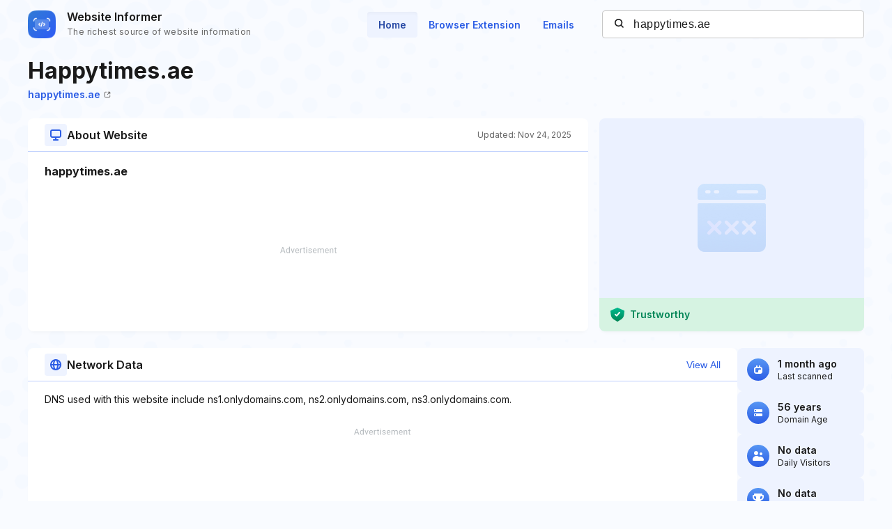

--- FILE ---
content_type: text/html; charset=utf-8
request_url: https://www.google.com/recaptcha/api2/aframe
body_size: 267
content:
<!DOCTYPE HTML><html><head><meta http-equiv="content-type" content="text/html; charset=UTF-8"></head><body><script nonce="nUn-p8RcX_4z7idVKAGEhw">/** Anti-fraud and anti-abuse applications only. See google.com/recaptcha */ try{var clients={'sodar':'https://pagead2.googlesyndication.com/pagead/sodar?'};window.addEventListener("message",function(a){try{if(a.source===window.parent){var b=JSON.parse(a.data);var c=clients[b['id']];if(c){var d=document.createElement('img');d.src=c+b['params']+'&rc='+(localStorage.getItem("rc::a")?sessionStorage.getItem("rc::b"):"");window.document.body.appendChild(d);sessionStorage.setItem("rc::e",parseInt(sessionStorage.getItem("rc::e")||0)+1);localStorage.setItem("rc::h",'1768767515465');}}}catch(b){}});window.parent.postMessage("_grecaptcha_ready", "*");}catch(b){}</script></body></html>